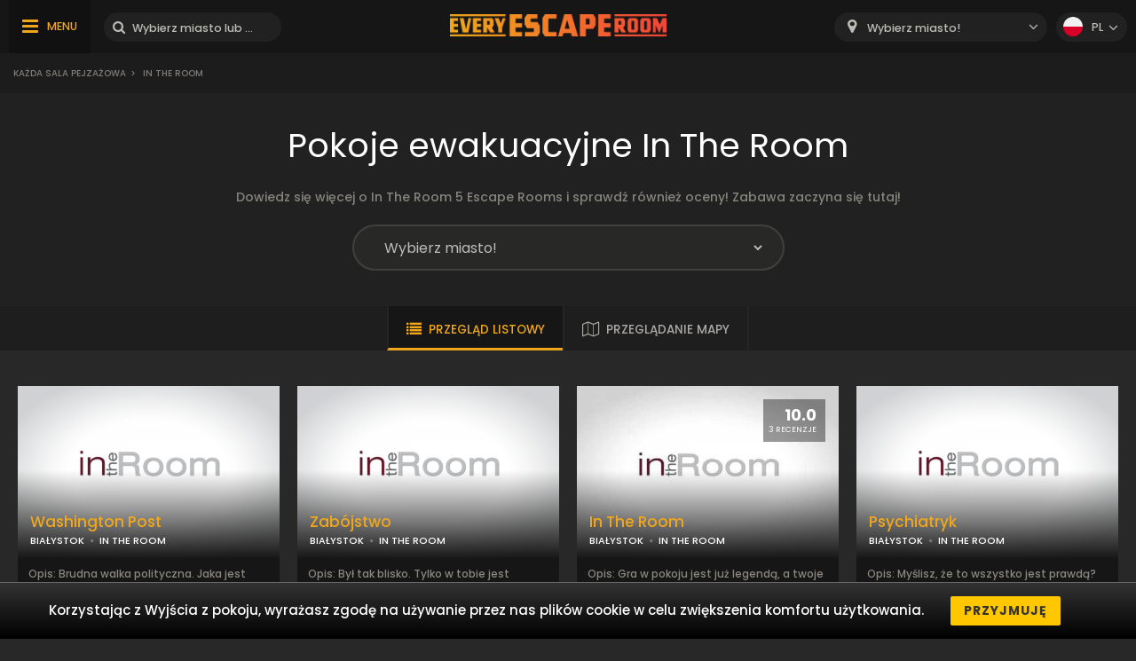

--- FILE ---
content_type: text/html; charset=UTF-8
request_url: https://www.everyescaperoom.pl/in-the-room
body_size: 4169
content:
<!DOCTYPE html>
<html lang="pl">
<head>
<title>In The Room Escape Rooms | Everyescaperoom.pl</title>
<meta charset="UTF-8" />
<meta name="title" content="In The Room Escape Rooms | Everyescaperoom.pl" />
<meta name="description" content="Dowiedz się więcej o In The Room 5 Escape Rooms i sprawdź również oceny! Zabawa zaczyna się tutaj!" />
<meta name="copyright" content="GaS" />
<meta name="robots" content="index,follow" />
<meta name="viewport" content="width=device-width, initial-scale=1.0" />
<meta name="DC.coverage" content="Hungary" />
<meta name="DC.description" content="Dowiedz się więcej o In The Room 5 Escape Rooms i sprawdź również oceny! Zabawa zaczyna się tutaj!" />
<meta name="DC.format" content="text/html" />
<meta name="DC.identifier" content="https://www.everyescaperoom.pl" />
<meta name="DC.publisher" content="https://www.everyescaperoom.pl" />
<meta name="DC.title" content="In The Room Escape Rooms | Everyescaperoom.pl" />
<meta name="DC.type" content="Text" />
<meta property="fb:app_id" content="500718754184054" />
<meta property="og:type" content="website" />
<meta property="og:url" content="https://www.everyescaperoom.pl/in-the-room" />
<meta property="og:image" content="" />
<meta property="og:title" content=" "/>
<meta property="og:site_name" content="" />
<meta property="og:description" content="" />
<link rel="icon" href="https://www.everyescaperoom.pl/modules/_site/images/favicon.ico" type="image/x-icon" />
<link rel="apple-touch-icon" href="https://www.everyescaperoom.pl/modules/_site/images/apple-touch-icon.png" />
<link href="https://www.everyescaperoom.pl/libraries/select2/css/select2.css?v=1768973793" rel="stylesheet" type="text/css" />
<link href="https://www.everyescaperoom.pl/modules/_site/css/styles.css?v=1768973793" rel="stylesheet" type="text/css" />
<link href="https://www.everyescaperoom.pl/libraries/font-awesome/css/font-awesome.min.css" rel="stylesheet" type="text/css" />
<link href="https://www.everyescaperoom.pl/modules/brand/css/styles.css?v=1768973793" rel="stylesheet" type="text/css" />
<script async src="https://www.googletagmanager.com/gtag/js?id=UA-163842003-1"></script>
<script>
  window.dataLayer = window.dataLayer || [];
  function gtag(){dataLayer.push(arguments);}
  gtag('js', new Date());

  gtag('config', 'UA-163842003-1');
</script>
<script src="https://www.everyescaperoom.pl/modules/_site/js/jquery-3.4.1.min.js" defer></script>
<script src="https://www.everyescaperoom.pl/modules/_site/js/functions.js?v=x1768973793" defer></script>
<script src="https://www.everyescaperoom.pl/libraries/select2/js/select2.min.js" defer></script>
<script src="https://www.everyescaperoom.pl/modules/brand/js/functions.js?v=1768973793" defer></script>
</head>
<body>
<header>
	<div class="container">
			<nav>
				<ul>
					<li><a href="https://www.everyescaperoom.pl/teambuilding">Teambuilding</a></li>
					<li><a href="/blog">Blog</a></li>
					<li><a href="https://www.everyescaperoom.pl/escape-room-owners">Escape Room owners</a></li>
					<li><a href="https://www.everyescaperoom.pl/contact">Contact</a></li>
				</ul>
			</nav>
		<div>
			<div class="menu"><span>MENU</span></div>
			<div class="search-block">
				<input type="text" class="search" placeholder="Wybierz miasto lub pokój ucieczki!" />
				<div class="close">x</div>
				<div class="autocomplete">
				</div>
			</div>
		</div>
		<a href="https://www.everyescaperoom.pl"><img class="logo" src="/modules/_site/images/logo.png" alt="Everyescaperoom" /></a>
		<div>
			<div class="mobile-search"></div>
			<select id="city">
				<option value="">Wybierz miasto!</option>
					<option value="https://www.everyescaperoom.pl/bialystok" >Białystok</option>
					<option value="https://www.everyescaperoom.pl/gdansk" >Gdańsk</option>
					<option value="https://www.everyescaperoom.pl/krakow" >Kraków</option>
					<option value="https://www.everyescaperoom.pl/lodz" >Łódź</option>
					<option value="https://www.everyescaperoom.pl/opole" >Opole</option>
					<option value="https://www.everyescaperoom.pl/poznan" >Poznań</option>
					<option value="https://www.everyescaperoom.pl/szczecin" >Szczecin</option>
					<option value="https://www.everyescaperoom.pl/torun" >Toruń</option>
					<option value="https://www.everyescaperoom.pl/warszawa" >Warszawa</option>
					<option value="https://www.everyescaperoom.pl/wroclaw" >Wroclaw</option>
					<option value="https://www.everyescaperoom.pl/wroclaw" >Wrocław</option>
			</select>
			<div class="language-block">
				<div class="flex">
					<div class="language pl"></div>
					<span>pl</span>
				</div>
				<div class="language-container">
									<div class="flex" data-url="https://www.everyescaperoom.pl/en">
						<div class="language en"></div>
						<span>en</span>
					</div>
								</div>
			</div>
		</div>
	</div>
</header>
<div class="breadcrumb">
	<div class="container">
		<div>
<a href="https://www.everyescaperoom.pl">Każda sala pejzażowa</a><span>></span> In The Room		</div>
	</div>
</div>













<section class="dark">
	<div class="container">
		<h1>Pokoje ewakuacyjne In The Room</h1>
		<div class="content">Dowiedz się więcej o In The Room 5 Escape Rooms i sprawdź również oceny! Zabawa zaczyna się tutaj!</div>
		<div class="city-block">
			<select data-id="1">
				<option disabled selected hidden>Wybierz miasto!</option>
				<option value="">Wszystkie miasta</option>
				<option value="1">Białystok</option>
			</select>
		</div>
	</div>
</section>
<div class="view-type">
	<div id="list_view" class="opened">PRZEGLĄD LISTOWY</div>
	<div id="map_view" data-brand_id=1>PRZEGLĄDANIE MAPY</div>
</div>
<div id="map"></div>
<section>
	<div class="container">
		<div class="products-container">
					<div class="box" data-id="2">
				<div class="image">
					<img src="/data/images/products/2/thumbnail/7122d375f2bee6b7a1b6b6bd77e6f380.jpg" alt="Washington Post" />
					<div class="product_badge">
					</div>
					<div class="overlay-contents">
						<a href="https://www.everyescaperoom.pl/bialystok/in-the-room-washington-post" class="title">Washington Post</a>
						<a href="https://www.everyescaperoom.pl/bialystok" class="subtitle city">BIAŁYSTOK</a>
						<span class="dot"></span>
						<a href="https://www.everyescaperoom.pl/in-the-room" class="subtitle">IN THE ROOM</a>
					</div>
				</div>
				<div class="contents">
					<div class="lead">Opis:
Brudna walka polityczna.
Jaka jest prawdziwa twarz Watergate?...</div>
					<a href="https://www.everyescaperoom.pl/bialystok/in-the-room-washington-post" class="readmore">PRZECZYTAJ WIĘCEJ!</a>
				</div>
			</div>
			<div class="box" data-id="4">
				<div class="image">
					<img src="/data/images/products/4/thumbnail/b315f7f3e2a54db5c112508ec7cc0483.jpg" alt="Zabójstwo" />
					<div class="product_badge">
					</div>
					<div class="overlay-contents">
						<a href="https://www.everyescaperoom.pl/bialystok/in-the-room-zabojstwo" class="title">Zabójstwo</a>
						<a href="https://www.everyescaperoom.pl/bialystok" class="subtitle city">BIAŁYSTOK</a>
						<span class="dot"></span>
						<a href="https://www.everyescaperoom.pl/in-the-room" class="subtitle">IN THE ROOM</a>
					</div>
				</div>
				<div class="contents">
					<div class="lead">Opis:
Był tak blisko.
Tylko w tobie jest nadzieja na ujawnienie sprawcy. Pospieszcie się, ślady szybko się zacierają....</div>
					<a href="https://www.everyescaperoom.pl/bialystok/in-the-room-zabojstwo" class="readmore">PRZECZYTAJ WIĘCEJ!</a>
				</div>
			</div>
			<div class="box" data-id="5">
				<div class="image">
					<img src="/data/images/products/5/thumbnail/2fcf58cf200330f307a4d308fd928416.jpg" alt="In The Room" />
					<div class="product_badge">
					</div>
					<div class="reviews">
						<span>10.0</span>3 RECENZJE					</div>
					<div class="overlay-contents">
						<a href="https://www.everyescaperoom.pl/bialystok/in-the-room-in-the-room" class="title">In The Room</a>
						<a href="https://www.everyescaperoom.pl/bialystok" class="subtitle city">BIAŁYSTOK</a>
						<span class="dot"></span>
						<a href="https://www.everyescaperoom.pl/in-the-room" class="subtitle">IN THE ROOM</a>
					</div>
				</div>
				<div class="contents">
					<div class="lead">Opis:
Gra w pokoju jest już legendą, a twoje zadanie jest pozornie banalne: musisz wyjść z pokoju zanim skończy się czas. Brzmi jak kawałek tortu? Zarez...</div>
					<a href="https://www.everyescaperoom.pl/bialystok/in-the-room-in-the-room" class="readmore">PRZECZYTAJ WIĘCEJ!</a>
				</div>
			</div>
			<div class="box" data-id="3">
				<div class="image">
					<img src="/data/images/products/3/thumbnail/315776164d5f40efb7184253a942709e.jpg" alt="Psychiatryk" />
					<div class="product_badge">
					</div>
					<div class="overlay-contents">
						<a href="https://www.everyescaperoom.pl/bialystok/in-the-room-psychiatryk" class="title">Psychiatryk</a>
						<a href="https://www.everyescaperoom.pl/bialystok" class="subtitle city">BIAŁYSTOK</a>
						<span class="dot"></span>
						<a href="https://www.everyescaperoom.pl/in-the-room" class="subtitle">IN THE ROOM</a>
					</div>
				</div>
				<div class="contents">
					<div class="lead">Opis:
Myślisz, że to wszystko jest prawdą?
Nie daj się zwieść narkotykom. Czas mija......</div>
					<a href="https://www.everyescaperoom.pl/bialystok/in-the-room-psychiatryk" class="readmore">PRZECZYTAJ WIĘCEJ!</a>
				</div>
			</div>
			<div class="box" data-id="1">
				<div class="image">
					<img src="/data/images/products/1/thumbnail/5b7a39d64bb998ebf9b1fd570b94723e.jpg" alt="Laboratorium Szalonego Naukowca" />
					<div class="product_badge">
					</div>
					<div class="overlay-contents">
						<a href="https://www.everyescaperoom.pl/bialystok/in-the-room-laboratorium-szalonego-naukowca" class="title">Laboratorium Szalonego Naukowca</a>
						<a href="https://www.everyescaperoom.pl/bialystok" class="subtitle city">BIAŁYSTOK</a>
						<span class="dot"></span>
						<a href="https://www.everyescaperoom.pl/in-the-room" class="subtitle">IN THE ROOM</a>
					</div>
				</div>
				<div class="contents">
					<div class="lead">Opis:
On jest szalony.
Zatrzymać Śmiertelną Epidemię. Rozwiązanie jest blisko....</div>
					<a href="https://www.everyescaperoom.pl/bialystok/in-the-room-laboratorium-szalonego-naukowca" class="readmore">PRZECZYTAJ WIĘCEJ!</a>
				</div>
			</div>
		</div>
	</div>
</section>
<section>
	<div class="container">
		<h2>Recenzje pomieszczeń ewakuacyjnych In The Room</h2>
		<div class="content">Zawodnicy 3 mają pisemne oceny pokoi In The Room Escape.</div>
		<div class="review-container">
						<div class="box">
					<div class="head">
						<div class="product">In The Room</div>
						<div class="city">Białystok</div>
					</div>
					<div>
						<span></span>Objawienie!<div class="created"></div>


					</div>
				</div>
				<div class="box">
					<div class="head">
						<div class="product">In The Room</div>
						<div class="city">Białystok</div>
					</div>
					<div>
						<span></span>Świetna forma zabawy, bardzo miła obsługa i niepowtarzalna atmosfera! Kto jeszcze nie był - polecam z czystym sumieniem. Razem z przyjaciółmi świetnie się bawiliśmy i na pewno wrócimy do kolejnych pokoi.<div class="created"></div>


					</div>
				</div>
				<div class="box">
					<div class="head">
						<div class="product">In The Room</div>
						<div class="city">Białystok</div>
					</div>
					<div>
						<span></span>Polecam go. Bardzo ciekawa zabawa.<div class="created"></div>


					</div>
				</div>
		</div>
		<button class="cta hide" data-id="1" data-pages="1" id="loadMoreReviews">WIĘCEJ PRZEGLĄDÓW</button>
	</div>
</section>
<div class="breadcrumb">
	<div class="container">
		<div>
<a href="https://www.everyescaperoom.pl">Każda sala pejzażowa</a><span>></span> In The Room		</div>
		<div class="gototop">IDŹ DO GÓRY</div>
	</div>
</div>
<footer>
	<div class="container">
		<div class="footer-blocks">
			<div class="box">
				<div class="title">O nas</div>
				<div class="content">Everyescaperoom.pl jest katalogiem gier ucieczkowych na żywo dla pomieszczeń ewakuacyjnych w Stanach Zjednoczonych, który został stworzony, aby ułatwić wyszukiwanie najlepszych pomieszczeń ewakuacyjnych w Stanach Zjednoczonych. Na naszej stronie możesz teraz znaleźć 127 Escape Rooms z recenzjami od graczy. Naszym celem jest rozpowszechnienie Escape Rooms w Stanach Zjednoczonych i na całym świecie, aby coraz więcej ludzi poznawało tę ekscytującą rozrywkę.</div>
			</div>
			<div class="box">
				<div class="title">Bądź naszym partnerem!</div>
				<div class="content">Masz pokój ucieczki w Stanach Zjednoczonych? Wspaniale! Skontaktuj się z nami i pokaż to tysiącom potencjalnych graczy!				</div>
				<div class="title">Bądźcie w kontakcie!</div>
				<div class="content">
					<a href="mailto:partners@everyescaperoom.com">partners@everyescaperoom.com</a><br />
					<a href="https://www.everyescaperoom.pl/impressum">Impressum</a><br />
					<a href="https://www.everyescaperoom.pl/contact">Contact</a>
				</div>
			</div>
			<div class="box">
				<div class="title">Najpopularniejsze miasta</div>
				<div class="city_tags">
					<a href="https://www.everyescaperoom.com/columbia-mo" target="_blank">Columbia (MO)</a>
					<a href="https://www.everyescaperoom.de/limburg" target="_blank">Limburg</a>
					<a href="https://www.everyescaperoom.com/newport-news" target="_blank">Newport News</a>
					<a href="https://www.everyescaperoom.com/mooresville-nc" target="_blank">Mooresville (NC)</a>
					<a href="https://www.everyescaperoom.com/asheville" target="_blank">Asheville</a>
					<a href="https://www.everyescaperoom.ch/bad-ragaz" target="_blank">Bad Ragaz</a>
					<a href="https://www./barrow-in-furness" target="_blank">Barrow-in-Furness</a>
					<a href="https://www.everyescaperoom.be/waregem" target="_blank">Waregem</a>
					<a href="https://www.everyescaperoom.nl/raalte" target="_blank">Raalte</a>
					<a href="https://www.everyescaperoom.com/cedar-city" target="_blank">Cedar City</a>
					<a href="https://www.everyescaperoom.com/clovis" target="_blank">Clovis</a>
					<a href="https://www.everyescaperoom.ch/solothurn" target="_blank">Solothurn</a>
					<a href="https://www.everyescaperoom.nl/tubbergen" target="_blank">Tubbergen</a>
					<a href="https://www.everyescaperoom.com/springfield-mo" target="_blank">Springfield (MO)</a>
					<a href="https://www.everyescaperoom.com/south-lake-tahoe" target="_blank">South Lake Tahoe</a>
					<a href="https://www.everyescaperoom.com/tempe-az" target="_blank">Tempe (AZ)</a>
					<a href="https://www.exittheroom.de/escape-room-online" target="_blank">Online Germany</a>
				</div>
			</div>
			<div class="box">
				<div class="title">Other countries</div>
				<div class="content">
					<select id="domains">
						<option value="https://au.everyescaperoom.com" >Australia</option>
						<option value="https://www.everyescaperoom.at" >Austria</option>
						<option value="https://www.everyescaperoom.be" >Belgium</option>
						<option value="https://www.everyescaperoom.ca" >Canada</option>
						<option value="https://www.everyescaperoom.cz" >Czech Republic</option>
						<option value="https://www.everyescaperoom.de" >Germany</option>
						<option value="https://www.mindenszabaduloszoba.hu" >Hungary</option>
						<option value="https://www.everyescaperoom.nl" >Netherlands</option>
						<option value="https://www.everyescaperoom.pl" selected>Poland</option>
						<option value="https://www.everyescaperoom.ch" >Switzerland</option>
						<option value="https://www.everyescaperoom.com" >USA</option>
					</select>
				</div>
			</div>
		</div>
		<div class="content">
						W pokoju ewakuacyjnym będziesz miał okazję wykorzystać swój mózg jak nigdy dotąd. Gra jest w zasadzie serią fascynujących brain teasers. Każdy z nas ma ciekawskie, wewnętrzne dziecko. Malutkiego odkrywcę, który chce odkryć wszystkie sekrety. To wewnętrzne dziecko jest tym, które "ucieknie" z pokoju, świetnie się bawiąc. Zabawy ucieczkowe wymagają pracy zespołowej. Wspólna przygoda buduje zaufanie i wzmacnia więź między graczami, a jako taka może zgromadzić grupy kolegów i przyjaciół. Pokoje do ucieczek oferują przygodę, na którą warto się wybrać. To prawdziwa praca zespołowa, która idzie najłagodniej, jeśli członkowie zespołu wykorzystują swoje różne siły do osiągnięcia wspólnego celu. Istnieją zasadniczo cztery role, które członkowie mają do spełnienia, a które w największym stopniu przyczyniają się do zgrania grupy. Zobaczmy, kogo potrzebujesz w grze ucieczki!		</div>
	</div>
</footer>
</body>
</html>

--- FILE ---
content_type: text/html; charset=UTF-8
request_url: https://www.everyescaperoom.pl/controller/_site/cookieContent
body_size: -87
content:
{"message":"Korzystaj\u0105c z Wyj\u015bcia z pokoju, wyra\u017casz zgod\u0119 na u\u017cywanie przez nas plik\u00f3w cookie w celu zwi\u0119kszenia komfortu u\u017cytkowania.","button":"Przyjmuj\u0119"}

--- FILE ---
content_type: application/javascript
request_url: https://www.everyescaperoom.pl/modules/_site/js/functions.js?v=x1768973793
body_size: 3036
content:
// document load functions ----------------------------------------------------------------------------------------------------------------------------------------------------------------------

document.addEventListener("DOMContentLoaded", function(event) {

	cookieConsent();

	if ($('select#domains').length) $('select#domains').select2();
	if ($('select#city').length) $('select#city').select2();

});

// event functions ------------------------------------------------------------------------------------------------------------------------------------------------------------------------------

document.addEventListener("DOMContentLoaded", function(event) {

	$(document).on('click','.popup-modal a',function(e) {
		e.preventDefault();
		let url = $(this).attr('href');
		$.ajax({
			url: "/controller/_site/popupClosed",
			type: "POST", 
			cache: false
		}).done(function(){
			location.href = url;
		});
	});

	$(document).on('click','.popup-modal .close',function() {
		$('.modal').remove();
		$.ajax({
			url: "/controller/_site/popupClosed",
			type: "POST", 
			cache: false
		});
	});


	$(document).on('mousedown','header .language-container .flex', function(e) {
		$('body').append('<div class="modal"></div>');
		window.location.href = $(this).data('url');
	});

	$(document).on('click','header .language-block', function(e) {
		$(this).toggleClass('open');
	});


	$(document).on('change','#domains, #city', function(e) {
		location.href = $(this).val();
	});

	$(document).on('click','.onlineb2b .close', function(e) {
		$('.onlineb2b').fadeOut();
	});

	$(document).on('keyup','.search', function(e) {
		var elem = $(this);
		var container = $(this).parent().children('.autocomplete');
		if (elem.val()) {
			$.ajax({
				url: "/controller/_site/search",
				type: "POST", 
				cache: false,
				data: { val: elem.val() }
			}).done(function(data) {
				container.html(data);
				elem.parent().children('.close,.autocomplete').show();
			});
		} else {
			elem.parent().children('.close,.autocomplete').hide();
			container.html('');
		}

	});

	$(document).on('click','.products-container .box, .articles-container .box',function() {
		$(this).find('a')[0].click();
	});

	$(document).on('focusout','.search', function(e) {
		var container = $(this).parent().children('.autocomplete');
		setTimeout(function() { container.fadeOut(50); }, 100);
	});

	$(document).on('focus','.search', function(e) {
		if ($(this).val()) $(this).parent().children('.autocomplete').show();
	});

	$(document).on('click','header .search-block .close', function(e) {
		$(this).parent().children('.autocomplete').html('').hide();
		$('header .search-block input').val('');
		$(this).hide();
	});

	$(document).on('click','.gototop', function(e) {
		$("html, body").animate({ scrollTop: $('body').offset().top }, 700);
	});

	$(document).on('click','.footer-blocks .box .title', function(e) {
		if (document.body.clientWidth < 1024 && e.target.nodeName == 'DIV') {
			$(this).toggleClass('opened');
			$(this).next('div').slideToggle();
		}
	});

	$(document).on('click','.godown', function(e) {
		$("html, body").animate({ scrollTop: $('section .box').offset().top - 80 }, 700);		
	});

	$(document).on('click','.city-block, header .menu, header .mobile-search', function(e) {
		if ($(this).hasClass('menu')) {
			$('nav').toggle();
		} else {
			if ($('nav').is(':visible')) $('nav').hide();
		}

		if ($(this).hasClass('mobile-search')) {
			$('header .search-block').toggle();
			if ($('header .search-block').is(':visible')) $('header .search-block input').focus();
		}
		$(this).toggleClass('opened');
		$('header .opened').not(this).removeClass('opened');
	});

	$(document).on('mouseup','body', function(e){

		var $cityblock = $(".city-block");
		if (!$cityblock.is(e.target) && $cityblock.has(e.target).length === 0) {
			$cityblock.removeClass('opened');
		}

		var $target = $(".mobile-search");
		if (!$target.is(e.target) && $target.is(':visible') && $target.has(e.target).length === 0) {
			$target.removeClass('opened');
			$('header .search-block').hide();
		}

		var $target = $("header .menu");
		if (!$target.is(e.target) && $target.has(e.target).length === 0) {
			$target.removeClass('opened');
			$('nav').hide();
		}

	});

});

// regular functions ----------------------------------------------------------------------------------------------------------------------------------------------------------------------------

	var closeModal;

	function loadStyleSheet(src)
	{
            if (document.createStyleSheet) document.createStyleSheet(src);
            else {
                var stylesheet = document.createElement('link');
                stylesheet.href = src;
                stylesheet.rel = 'stylesheet';
                stylesheet.type = 'text/css';
                document.getElementsByTagName('head')[0].appendChild(stylesheet);
            }
	}

	function validateEmail(email)
	{
		var re = /^(([^<>()\[\]\\.,;:\s@"]+(\.[^<>()\[\]\\.,;:\s@"]+)*)|(".+"))@((\[[0-9]{1,3}\.[0-9]{1,3}\.[0-9]{1,3}\.[0-9]{1,3}])|(([a-zA-Z\-0-9]+\.)+[a-zA-Z]{2,}))$/;
		return re.test(email);
	}

	function mAlert(title, content, callback, type)
	{

		if ($('.modal').is(':visible')) $('.modal').remove();

		if (type == undefined) {

			$('body').prepend('<div class="modal"><div class="box"><div class="title">'+title+'</div><div class="content">'+content+'</div><button class="close">OK</button></div></div>');
			$('.modal .close').focus();

			$('.modal .close').on('click', function(e) {
				$('.modal').fadeOut(200, function() {
					$('.modal').remove();
					if (typeof callback === "function") { callback(); }
				});
			});

		} else if (type == 1) {

			$.ajax({
				url: "/controller/_site/getGlobalContent",
				type: "POST", 
				cache: false,
				data: { title: title, content: content }
			}).done(function(data) {
				data = JSON.parse($.trim(data));
				$('body').prepend('<div class="modal"><div class="box"><div class="title">'+data.title+'</div><div class="content">'+data.content+'</div><button class="close">OK</button></div></div>');
				$('.modal .close').focus();
				$('.modal .close').on('click', function(e) {
					$('.modal').fadeOut(100, function() {
						$('.modal').remove();
						if (typeof callback === "function") { callback(); }
					});
				});
			});
		}

	}

	function cookieConsent()
	{
		if (document.cookie.replace(/(?:(?:^|.*;\s*)cookies\s*\=\s*([^;]*).*$)|^.*$/, "$1")) return false;
		$.ajax({
			url: "/controller/_site/cookieContent",
			type: "POST", 
			cache: false
		}).done(function(data) {
			data = JSON.parse($.trim(data))
			$('body').append('<div id="cookie-consent">'+data.message+'<button>'+data.button+'</button></div>');
			$(document).on('click','#cookie-consent button', function() {
				$('#cookie-consent').remove();
				var expires = 365;
				var days = expires, t = expires = new Date();
				t.setDate(t.getDate() + days);
				expires = expires.toUTCString();
				document.cookie = "cookies=accepted; expires="+expires+"; path=/;";
			});
		});
	}

	function loadMaps()
	{
		 if (!$('#map > div').length) { 
			$.getScript("/libraries/markerclustererplus/src/markerclusterer_packed.js", function(){});
			$.getScript("https://maps.googleapis.com/maps/api/js?sensor=false&async=2&callback=setMap&key=AIzaSyD2s5U19rByjyObSmtBE-LgE_nNUDZgKe8", function(){});
		}

	}

	function drawMap(data)
	{
		var map;
		var lat;
		var lng;
		var gmarkers = [];
		var infowindows = [];

		$.ajax({
			url: "/controller/_site/mapData",
			type: "POST", 
			cache: false,
			data: { data: data }
		}).done(function(data) {

			try {

				data = jQuery.parseJSON(data)
				
				var mapOptions = {
	        			zoom: data.focus.zoom,
	        			navigationControl: true,
	        			mapTypeControl: false,
	        			scaleControl: false,
	        			draggable: true,
					panControl: false,
	        			center: new google.maps.LatLng(data.focus.lat,data.focus.lng),
	        			styles: [{"featureType":"water","elementType":"geometry.fill","stylers":[{"color":"#d3d3d3"}]},{"featureType":"transit","stylers":[{"color":"#808080"},{"visibility":"off"}]},{"featureType":"road.highway","elementType":"geometry.stroke","stylers":[{"visibility":"on"},{"color":"#b3b3b3"}]},{"featureType":"road.highway","elementType":"geometry.fill","stylers":[{"color":"#ffffff"}]},{"featureType":"road.local","elementType":"geometry.fill","stylers":[{"visibility":"on"},{"color":"#ffffff"},{"weight":1.8}]},{"featureType":"road.local","elementType":"geometry.stroke","stylers":[{"color":"#d7d7d7"}]},{"featureType":"poi","elementType":"geometry.fill","stylers":[{"visibility":"on"},{"color":"#ebebeb"}]},{"featureType":"administrative","elementType":"geometry","stylers":[{"color":"#a7a7a7"}]},{"featureType":"road.arterial","elementType":"geometry.fill","stylers":[{"color":"#ffffff"}]},{"featureType":"road.arterial","elementType":"geometry.fill","stylers":[{"color":"#ffffff"}]},{"featureType":"landscape","elementType":"geometry.fill","stylers":[{"visibility":"on"},{"color":"#efefef"}]},{"featureType":"road","elementType":"labels.text.fill","stylers":[{"color":"#696969"}]},{"featureType":"administrative","elementType":"labels.text.fill","stylers":[{"visibility":"on"},{"color":"#737373"}]},{"featureType":"poi","elementType":"labels.icon","stylers":[{"visibility":"off"}]},{"featureType":"poi","elementType":"labels","stylers":[{"visibility":"off"}]},{"featureType":"road.arterial","elementType":"geometry.stroke","stylers":[{"color":"#d6d6d6"}]},{"featureType":"road","elementType":"labels.icon","stylers":[{"visibility":"off"}]},{},{"featureType":"poi","elementType":"geometry.fill","stylers":[{"color":"#dadada"}]}]
				};

				map = new google.maps.Map(document.getElementById('map'), mapOptions);

				var i=0;
				$.each(data.locations, function(key, city) {
				/*	console.log(city.location.brand_name);
					console.log(city.location.address);
					console.log(city.location.lat);
					console.log(city.location.lng);
					console.log(city.location.web);
	                        */
				        i++;

				        marker = new google.maps.Marker({
				            position: new google.maps.LatLng(city.location.lat,city.location.lng), 
				            map: map,
				            title: city.location.brand_name,
				            icon: '/modules/_site/images/marker-icon.png?v='
				        });

				        var contentString = '<div class="mapInfobox">';

					if (city.location.is_closed == 1) contentString += '<img src="/modules/_site/images/badge-closed.png" alt="Closed" />';

					contentString += '<div class="title">'+city.location.brand_name+'</div>'
					+'<div class="address">'+city.location.address+'</div>'
					+'<div class="products"><b>'+($('html').attr('lang') == 'hu' ? 'Szabadulószobák' : 'Escape rooms')+':</b>';
					$.each(city.products, function(key, product) {
						contentString += '<div>'+product+'</div>';
					});
					//contentString += '</div><div><a href="/jump/'+city.location.web+'" class="cta" target="_new">MEGNÉZEM</a></div>'
					contentString += '</div><div><a href="'+city.location.brand_url+'" class="cta" target="_new">'+city.location.brand_name+'</a></div>'
					+'</div>';

					map.active_window = false;
					(function(marker, i) {
		                        	google.maps.event.addListener(marker, 'click', function() {
							marker.setIcon('/modules/_site/images/marker-icon-selected.png');
		                            		infowindow = new google.maps.InfoWindow({
		                                		content: contentString
		                            		});
							if (map.active_window != false) {
								map.active_window.infobox.close(map,map.active_window.marker);
								map.active_window.marker.setIcon('/modules/_site/images/marker-icon.png?v=');
							}
	        	                  		infowindow.open(map, marker);
							map.active_window = {infobox: infowindow , marker: marker};
		                        	});
					})(marker, i);

					gmarkers.push(marker);

				});
				var markerCluster = new MarkerClusterer(map, gmarkers);
				$('#map > div').fadeIn(500);

			} catch(err) {
				console.log(err);
			}
		});

	}
